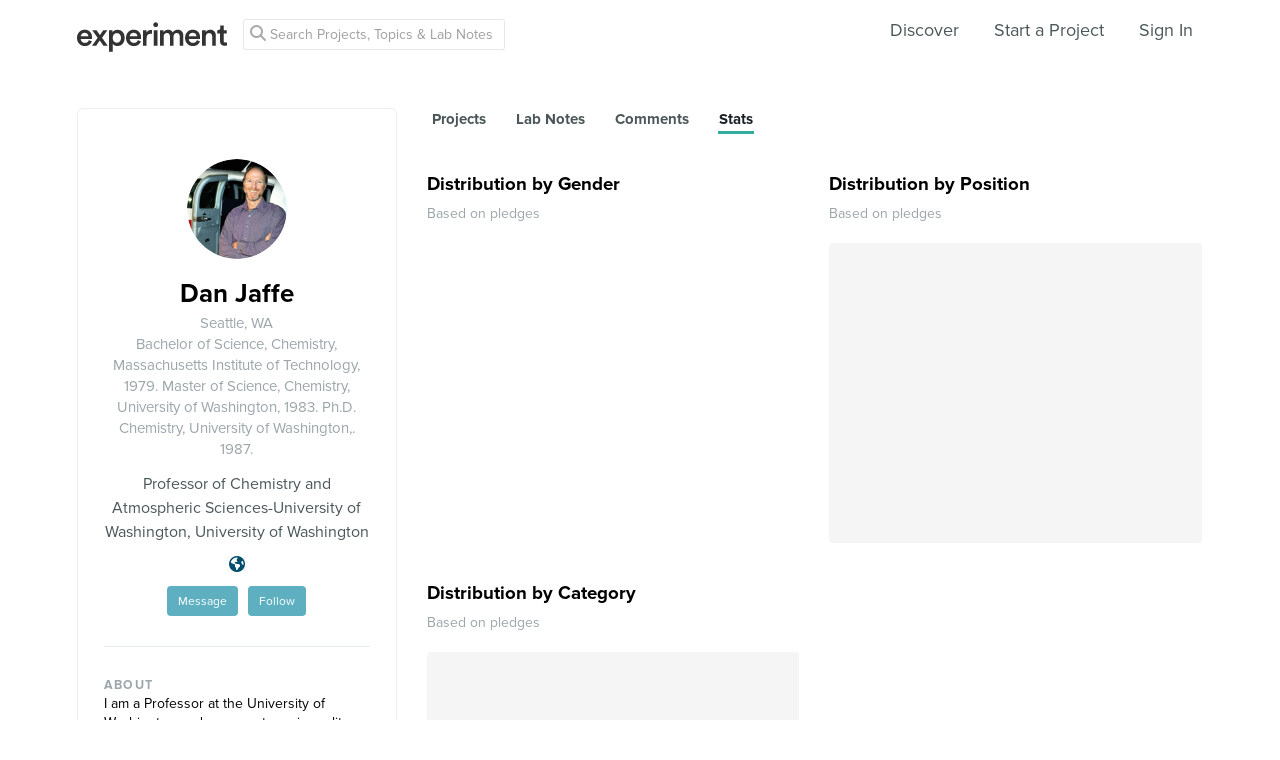

--- FILE ---
content_type: text/html; charset=utf-8
request_url: https://www.google.com/recaptcha/api2/anchor?ar=1&k=6Ldb_70UAAAAAI8hGzJqq1aRW2-GGUO7vYSfUNes&co=aHR0cHM6Ly9leHBlcmltZW50LmNvbTo0NDM.&hl=en&v=N67nZn4AqZkNcbeMu4prBgzg&size=invisible&anchor-ms=20000&execute-ms=30000&cb=gtu6ltjoem6o
body_size: 48563
content:
<!DOCTYPE HTML><html dir="ltr" lang="en"><head><meta http-equiv="Content-Type" content="text/html; charset=UTF-8">
<meta http-equiv="X-UA-Compatible" content="IE=edge">
<title>reCAPTCHA</title>
<style type="text/css">
/* cyrillic-ext */
@font-face {
  font-family: 'Roboto';
  font-style: normal;
  font-weight: 400;
  font-stretch: 100%;
  src: url(//fonts.gstatic.com/s/roboto/v48/KFO7CnqEu92Fr1ME7kSn66aGLdTylUAMa3GUBHMdazTgWw.woff2) format('woff2');
  unicode-range: U+0460-052F, U+1C80-1C8A, U+20B4, U+2DE0-2DFF, U+A640-A69F, U+FE2E-FE2F;
}
/* cyrillic */
@font-face {
  font-family: 'Roboto';
  font-style: normal;
  font-weight: 400;
  font-stretch: 100%;
  src: url(//fonts.gstatic.com/s/roboto/v48/KFO7CnqEu92Fr1ME7kSn66aGLdTylUAMa3iUBHMdazTgWw.woff2) format('woff2');
  unicode-range: U+0301, U+0400-045F, U+0490-0491, U+04B0-04B1, U+2116;
}
/* greek-ext */
@font-face {
  font-family: 'Roboto';
  font-style: normal;
  font-weight: 400;
  font-stretch: 100%;
  src: url(//fonts.gstatic.com/s/roboto/v48/KFO7CnqEu92Fr1ME7kSn66aGLdTylUAMa3CUBHMdazTgWw.woff2) format('woff2');
  unicode-range: U+1F00-1FFF;
}
/* greek */
@font-face {
  font-family: 'Roboto';
  font-style: normal;
  font-weight: 400;
  font-stretch: 100%;
  src: url(//fonts.gstatic.com/s/roboto/v48/KFO7CnqEu92Fr1ME7kSn66aGLdTylUAMa3-UBHMdazTgWw.woff2) format('woff2');
  unicode-range: U+0370-0377, U+037A-037F, U+0384-038A, U+038C, U+038E-03A1, U+03A3-03FF;
}
/* math */
@font-face {
  font-family: 'Roboto';
  font-style: normal;
  font-weight: 400;
  font-stretch: 100%;
  src: url(//fonts.gstatic.com/s/roboto/v48/KFO7CnqEu92Fr1ME7kSn66aGLdTylUAMawCUBHMdazTgWw.woff2) format('woff2');
  unicode-range: U+0302-0303, U+0305, U+0307-0308, U+0310, U+0312, U+0315, U+031A, U+0326-0327, U+032C, U+032F-0330, U+0332-0333, U+0338, U+033A, U+0346, U+034D, U+0391-03A1, U+03A3-03A9, U+03B1-03C9, U+03D1, U+03D5-03D6, U+03F0-03F1, U+03F4-03F5, U+2016-2017, U+2034-2038, U+203C, U+2040, U+2043, U+2047, U+2050, U+2057, U+205F, U+2070-2071, U+2074-208E, U+2090-209C, U+20D0-20DC, U+20E1, U+20E5-20EF, U+2100-2112, U+2114-2115, U+2117-2121, U+2123-214F, U+2190, U+2192, U+2194-21AE, U+21B0-21E5, U+21F1-21F2, U+21F4-2211, U+2213-2214, U+2216-22FF, U+2308-230B, U+2310, U+2319, U+231C-2321, U+2336-237A, U+237C, U+2395, U+239B-23B7, U+23D0, U+23DC-23E1, U+2474-2475, U+25AF, U+25B3, U+25B7, U+25BD, U+25C1, U+25CA, U+25CC, U+25FB, U+266D-266F, U+27C0-27FF, U+2900-2AFF, U+2B0E-2B11, U+2B30-2B4C, U+2BFE, U+3030, U+FF5B, U+FF5D, U+1D400-1D7FF, U+1EE00-1EEFF;
}
/* symbols */
@font-face {
  font-family: 'Roboto';
  font-style: normal;
  font-weight: 400;
  font-stretch: 100%;
  src: url(//fonts.gstatic.com/s/roboto/v48/KFO7CnqEu92Fr1ME7kSn66aGLdTylUAMaxKUBHMdazTgWw.woff2) format('woff2');
  unicode-range: U+0001-000C, U+000E-001F, U+007F-009F, U+20DD-20E0, U+20E2-20E4, U+2150-218F, U+2190, U+2192, U+2194-2199, U+21AF, U+21E6-21F0, U+21F3, U+2218-2219, U+2299, U+22C4-22C6, U+2300-243F, U+2440-244A, U+2460-24FF, U+25A0-27BF, U+2800-28FF, U+2921-2922, U+2981, U+29BF, U+29EB, U+2B00-2BFF, U+4DC0-4DFF, U+FFF9-FFFB, U+10140-1018E, U+10190-1019C, U+101A0, U+101D0-101FD, U+102E0-102FB, U+10E60-10E7E, U+1D2C0-1D2D3, U+1D2E0-1D37F, U+1F000-1F0FF, U+1F100-1F1AD, U+1F1E6-1F1FF, U+1F30D-1F30F, U+1F315, U+1F31C, U+1F31E, U+1F320-1F32C, U+1F336, U+1F378, U+1F37D, U+1F382, U+1F393-1F39F, U+1F3A7-1F3A8, U+1F3AC-1F3AF, U+1F3C2, U+1F3C4-1F3C6, U+1F3CA-1F3CE, U+1F3D4-1F3E0, U+1F3ED, U+1F3F1-1F3F3, U+1F3F5-1F3F7, U+1F408, U+1F415, U+1F41F, U+1F426, U+1F43F, U+1F441-1F442, U+1F444, U+1F446-1F449, U+1F44C-1F44E, U+1F453, U+1F46A, U+1F47D, U+1F4A3, U+1F4B0, U+1F4B3, U+1F4B9, U+1F4BB, U+1F4BF, U+1F4C8-1F4CB, U+1F4D6, U+1F4DA, U+1F4DF, U+1F4E3-1F4E6, U+1F4EA-1F4ED, U+1F4F7, U+1F4F9-1F4FB, U+1F4FD-1F4FE, U+1F503, U+1F507-1F50B, U+1F50D, U+1F512-1F513, U+1F53E-1F54A, U+1F54F-1F5FA, U+1F610, U+1F650-1F67F, U+1F687, U+1F68D, U+1F691, U+1F694, U+1F698, U+1F6AD, U+1F6B2, U+1F6B9-1F6BA, U+1F6BC, U+1F6C6-1F6CF, U+1F6D3-1F6D7, U+1F6E0-1F6EA, U+1F6F0-1F6F3, U+1F6F7-1F6FC, U+1F700-1F7FF, U+1F800-1F80B, U+1F810-1F847, U+1F850-1F859, U+1F860-1F887, U+1F890-1F8AD, U+1F8B0-1F8BB, U+1F8C0-1F8C1, U+1F900-1F90B, U+1F93B, U+1F946, U+1F984, U+1F996, U+1F9E9, U+1FA00-1FA6F, U+1FA70-1FA7C, U+1FA80-1FA89, U+1FA8F-1FAC6, U+1FACE-1FADC, U+1FADF-1FAE9, U+1FAF0-1FAF8, U+1FB00-1FBFF;
}
/* vietnamese */
@font-face {
  font-family: 'Roboto';
  font-style: normal;
  font-weight: 400;
  font-stretch: 100%;
  src: url(//fonts.gstatic.com/s/roboto/v48/KFO7CnqEu92Fr1ME7kSn66aGLdTylUAMa3OUBHMdazTgWw.woff2) format('woff2');
  unicode-range: U+0102-0103, U+0110-0111, U+0128-0129, U+0168-0169, U+01A0-01A1, U+01AF-01B0, U+0300-0301, U+0303-0304, U+0308-0309, U+0323, U+0329, U+1EA0-1EF9, U+20AB;
}
/* latin-ext */
@font-face {
  font-family: 'Roboto';
  font-style: normal;
  font-weight: 400;
  font-stretch: 100%;
  src: url(//fonts.gstatic.com/s/roboto/v48/KFO7CnqEu92Fr1ME7kSn66aGLdTylUAMa3KUBHMdazTgWw.woff2) format('woff2');
  unicode-range: U+0100-02BA, U+02BD-02C5, U+02C7-02CC, U+02CE-02D7, U+02DD-02FF, U+0304, U+0308, U+0329, U+1D00-1DBF, U+1E00-1E9F, U+1EF2-1EFF, U+2020, U+20A0-20AB, U+20AD-20C0, U+2113, U+2C60-2C7F, U+A720-A7FF;
}
/* latin */
@font-face {
  font-family: 'Roboto';
  font-style: normal;
  font-weight: 400;
  font-stretch: 100%;
  src: url(//fonts.gstatic.com/s/roboto/v48/KFO7CnqEu92Fr1ME7kSn66aGLdTylUAMa3yUBHMdazQ.woff2) format('woff2');
  unicode-range: U+0000-00FF, U+0131, U+0152-0153, U+02BB-02BC, U+02C6, U+02DA, U+02DC, U+0304, U+0308, U+0329, U+2000-206F, U+20AC, U+2122, U+2191, U+2193, U+2212, U+2215, U+FEFF, U+FFFD;
}
/* cyrillic-ext */
@font-face {
  font-family: 'Roboto';
  font-style: normal;
  font-weight: 500;
  font-stretch: 100%;
  src: url(//fonts.gstatic.com/s/roboto/v48/KFO7CnqEu92Fr1ME7kSn66aGLdTylUAMa3GUBHMdazTgWw.woff2) format('woff2');
  unicode-range: U+0460-052F, U+1C80-1C8A, U+20B4, U+2DE0-2DFF, U+A640-A69F, U+FE2E-FE2F;
}
/* cyrillic */
@font-face {
  font-family: 'Roboto';
  font-style: normal;
  font-weight: 500;
  font-stretch: 100%;
  src: url(//fonts.gstatic.com/s/roboto/v48/KFO7CnqEu92Fr1ME7kSn66aGLdTylUAMa3iUBHMdazTgWw.woff2) format('woff2');
  unicode-range: U+0301, U+0400-045F, U+0490-0491, U+04B0-04B1, U+2116;
}
/* greek-ext */
@font-face {
  font-family: 'Roboto';
  font-style: normal;
  font-weight: 500;
  font-stretch: 100%;
  src: url(//fonts.gstatic.com/s/roboto/v48/KFO7CnqEu92Fr1ME7kSn66aGLdTylUAMa3CUBHMdazTgWw.woff2) format('woff2');
  unicode-range: U+1F00-1FFF;
}
/* greek */
@font-face {
  font-family: 'Roboto';
  font-style: normal;
  font-weight: 500;
  font-stretch: 100%;
  src: url(//fonts.gstatic.com/s/roboto/v48/KFO7CnqEu92Fr1ME7kSn66aGLdTylUAMa3-UBHMdazTgWw.woff2) format('woff2');
  unicode-range: U+0370-0377, U+037A-037F, U+0384-038A, U+038C, U+038E-03A1, U+03A3-03FF;
}
/* math */
@font-face {
  font-family: 'Roboto';
  font-style: normal;
  font-weight: 500;
  font-stretch: 100%;
  src: url(//fonts.gstatic.com/s/roboto/v48/KFO7CnqEu92Fr1ME7kSn66aGLdTylUAMawCUBHMdazTgWw.woff2) format('woff2');
  unicode-range: U+0302-0303, U+0305, U+0307-0308, U+0310, U+0312, U+0315, U+031A, U+0326-0327, U+032C, U+032F-0330, U+0332-0333, U+0338, U+033A, U+0346, U+034D, U+0391-03A1, U+03A3-03A9, U+03B1-03C9, U+03D1, U+03D5-03D6, U+03F0-03F1, U+03F4-03F5, U+2016-2017, U+2034-2038, U+203C, U+2040, U+2043, U+2047, U+2050, U+2057, U+205F, U+2070-2071, U+2074-208E, U+2090-209C, U+20D0-20DC, U+20E1, U+20E5-20EF, U+2100-2112, U+2114-2115, U+2117-2121, U+2123-214F, U+2190, U+2192, U+2194-21AE, U+21B0-21E5, U+21F1-21F2, U+21F4-2211, U+2213-2214, U+2216-22FF, U+2308-230B, U+2310, U+2319, U+231C-2321, U+2336-237A, U+237C, U+2395, U+239B-23B7, U+23D0, U+23DC-23E1, U+2474-2475, U+25AF, U+25B3, U+25B7, U+25BD, U+25C1, U+25CA, U+25CC, U+25FB, U+266D-266F, U+27C0-27FF, U+2900-2AFF, U+2B0E-2B11, U+2B30-2B4C, U+2BFE, U+3030, U+FF5B, U+FF5D, U+1D400-1D7FF, U+1EE00-1EEFF;
}
/* symbols */
@font-face {
  font-family: 'Roboto';
  font-style: normal;
  font-weight: 500;
  font-stretch: 100%;
  src: url(//fonts.gstatic.com/s/roboto/v48/KFO7CnqEu92Fr1ME7kSn66aGLdTylUAMaxKUBHMdazTgWw.woff2) format('woff2');
  unicode-range: U+0001-000C, U+000E-001F, U+007F-009F, U+20DD-20E0, U+20E2-20E4, U+2150-218F, U+2190, U+2192, U+2194-2199, U+21AF, U+21E6-21F0, U+21F3, U+2218-2219, U+2299, U+22C4-22C6, U+2300-243F, U+2440-244A, U+2460-24FF, U+25A0-27BF, U+2800-28FF, U+2921-2922, U+2981, U+29BF, U+29EB, U+2B00-2BFF, U+4DC0-4DFF, U+FFF9-FFFB, U+10140-1018E, U+10190-1019C, U+101A0, U+101D0-101FD, U+102E0-102FB, U+10E60-10E7E, U+1D2C0-1D2D3, U+1D2E0-1D37F, U+1F000-1F0FF, U+1F100-1F1AD, U+1F1E6-1F1FF, U+1F30D-1F30F, U+1F315, U+1F31C, U+1F31E, U+1F320-1F32C, U+1F336, U+1F378, U+1F37D, U+1F382, U+1F393-1F39F, U+1F3A7-1F3A8, U+1F3AC-1F3AF, U+1F3C2, U+1F3C4-1F3C6, U+1F3CA-1F3CE, U+1F3D4-1F3E0, U+1F3ED, U+1F3F1-1F3F3, U+1F3F5-1F3F7, U+1F408, U+1F415, U+1F41F, U+1F426, U+1F43F, U+1F441-1F442, U+1F444, U+1F446-1F449, U+1F44C-1F44E, U+1F453, U+1F46A, U+1F47D, U+1F4A3, U+1F4B0, U+1F4B3, U+1F4B9, U+1F4BB, U+1F4BF, U+1F4C8-1F4CB, U+1F4D6, U+1F4DA, U+1F4DF, U+1F4E3-1F4E6, U+1F4EA-1F4ED, U+1F4F7, U+1F4F9-1F4FB, U+1F4FD-1F4FE, U+1F503, U+1F507-1F50B, U+1F50D, U+1F512-1F513, U+1F53E-1F54A, U+1F54F-1F5FA, U+1F610, U+1F650-1F67F, U+1F687, U+1F68D, U+1F691, U+1F694, U+1F698, U+1F6AD, U+1F6B2, U+1F6B9-1F6BA, U+1F6BC, U+1F6C6-1F6CF, U+1F6D3-1F6D7, U+1F6E0-1F6EA, U+1F6F0-1F6F3, U+1F6F7-1F6FC, U+1F700-1F7FF, U+1F800-1F80B, U+1F810-1F847, U+1F850-1F859, U+1F860-1F887, U+1F890-1F8AD, U+1F8B0-1F8BB, U+1F8C0-1F8C1, U+1F900-1F90B, U+1F93B, U+1F946, U+1F984, U+1F996, U+1F9E9, U+1FA00-1FA6F, U+1FA70-1FA7C, U+1FA80-1FA89, U+1FA8F-1FAC6, U+1FACE-1FADC, U+1FADF-1FAE9, U+1FAF0-1FAF8, U+1FB00-1FBFF;
}
/* vietnamese */
@font-face {
  font-family: 'Roboto';
  font-style: normal;
  font-weight: 500;
  font-stretch: 100%;
  src: url(//fonts.gstatic.com/s/roboto/v48/KFO7CnqEu92Fr1ME7kSn66aGLdTylUAMa3OUBHMdazTgWw.woff2) format('woff2');
  unicode-range: U+0102-0103, U+0110-0111, U+0128-0129, U+0168-0169, U+01A0-01A1, U+01AF-01B0, U+0300-0301, U+0303-0304, U+0308-0309, U+0323, U+0329, U+1EA0-1EF9, U+20AB;
}
/* latin-ext */
@font-face {
  font-family: 'Roboto';
  font-style: normal;
  font-weight: 500;
  font-stretch: 100%;
  src: url(//fonts.gstatic.com/s/roboto/v48/KFO7CnqEu92Fr1ME7kSn66aGLdTylUAMa3KUBHMdazTgWw.woff2) format('woff2');
  unicode-range: U+0100-02BA, U+02BD-02C5, U+02C7-02CC, U+02CE-02D7, U+02DD-02FF, U+0304, U+0308, U+0329, U+1D00-1DBF, U+1E00-1E9F, U+1EF2-1EFF, U+2020, U+20A0-20AB, U+20AD-20C0, U+2113, U+2C60-2C7F, U+A720-A7FF;
}
/* latin */
@font-face {
  font-family: 'Roboto';
  font-style: normal;
  font-weight: 500;
  font-stretch: 100%;
  src: url(//fonts.gstatic.com/s/roboto/v48/KFO7CnqEu92Fr1ME7kSn66aGLdTylUAMa3yUBHMdazQ.woff2) format('woff2');
  unicode-range: U+0000-00FF, U+0131, U+0152-0153, U+02BB-02BC, U+02C6, U+02DA, U+02DC, U+0304, U+0308, U+0329, U+2000-206F, U+20AC, U+2122, U+2191, U+2193, U+2212, U+2215, U+FEFF, U+FFFD;
}
/* cyrillic-ext */
@font-face {
  font-family: 'Roboto';
  font-style: normal;
  font-weight: 900;
  font-stretch: 100%;
  src: url(//fonts.gstatic.com/s/roboto/v48/KFO7CnqEu92Fr1ME7kSn66aGLdTylUAMa3GUBHMdazTgWw.woff2) format('woff2');
  unicode-range: U+0460-052F, U+1C80-1C8A, U+20B4, U+2DE0-2DFF, U+A640-A69F, U+FE2E-FE2F;
}
/* cyrillic */
@font-face {
  font-family: 'Roboto';
  font-style: normal;
  font-weight: 900;
  font-stretch: 100%;
  src: url(//fonts.gstatic.com/s/roboto/v48/KFO7CnqEu92Fr1ME7kSn66aGLdTylUAMa3iUBHMdazTgWw.woff2) format('woff2');
  unicode-range: U+0301, U+0400-045F, U+0490-0491, U+04B0-04B1, U+2116;
}
/* greek-ext */
@font-face {
  font-family: 'Roboto';
  font-style: normal;
  font-weight: 900;
  font-stretch: 100%;
  src: url(//fonts.gstatic.com/s/roboto/v48/KFO7CnqEu92Fr1ME7kSn66aGLdTylUAMa3CUBHMdazTgWw.woff2) format('woff2');
  unicode-range: U+1F00-1FFF;
}
/* greek */
@font-face {
  font-family: 'Roboto';
  font-style: normal;
  font-weight: 900;
  font-stretch: 100%;
  src: url(//fonts.gstatic.com/s/roboto/v48/KFO7CnqEu92Fr1ME7kSn66aGLdTylUAMa3-UBHMdazTgWw.woff2) format('woff2');
  unicode-range: U+0370-0377, U+037A-037F, U+0384-038A, U+038C, U+038E-03A1, U+03A3-03FF;
}
/* math */
@font-face {
  font-family: 'Roboto';
  font-style: normal;
  font-weight: 900;
  font-stretch: 100%;
  src: url(//fonts.gstatic.com/s/roboto/v48/KFO7CnqEu92Fr1ME7kSn66aGLdTylUAMawCUBHMdazTgWw.woff2) format('woff2');
  unicode-range: U+0302-0303, U+0305, U+0307-0308, U+0310, U+0312, U+0315, U+031A, U+0326-0327, U+032C, U+032F-0330, U+0332-0333, U+0338, U+033A, U+0346, U+034D, U+0391-03A1, U+03A3-03A9, U+03B1-03C9, U+03D1, U+03D5-03D6, U+03F0-03F1, U+03F4-03F5, U+2016-2017, U+2034-2038, U+203C, U+2040, U+2043, U+2047, U+2050, U+2057, U+205F, U+2070-2071, U+2074-208E, U+2090-209C, U+20D0-20DC, U+20E1, U+20E5-20EF, U+2100-2112, U+2114-2115, U+2117-2121, U+2123-214F, U+2190, U+2192, U+2194-21AE, U+21B0-21E5, U+21F1-21F2, U+21F4-2211, U+2213-2214, U+2216-22FF, U+2308-230B, U+2310, U+2319, U+231C-2321, U+2336-237A, U+237C, U+2395, U+239B-23B7, U+23D0, U+23DC-23E1, U+2474-2475, U+25AF, U+25B3, U+25B7, U+25BD, U+25C1, U+25CA, U+25CC, U+25FB, U+266D-266F, U+27C0-27FF, U+2900-2AFF, U+2B0E-2B11, U+2B30-2B4C, U+2BFE, U+3030, U+FF5B, U+FF5D, U+1D400-1D7FF, U+1EE00-1EEFF;
}
/* symbols */
@font-face {
  font-family: 'Roboto';
  font-style: normal;
  font-weight: 900;
  font-stretch: 100%;
  src: url(//fonts.gstatic.com/s/roboto/v48/KFO7CnqEu92Fr1ME7kSn66aGLdTylUAMaxKUBHMdazTgWw.woff2) format('woff2');
  unicode-range: U+0001-000C, U+000E-001F, U+007F-009F, U+20DD-20E0, U+20E2-20E4, U+2150-218F, U+2190, U+2192, U+2194-2199, U+21AF, U+21E6-21F0, U+21F3, U+2218-2219, U+2299, U+22C4-22C6, U+2300-243F, U+2440-244A, U+2460-24FF, U+25A0-27BF, U+2800-28FF, U+2921-2922, U+2981, U+29BF, U+29EB, U+2B00-2BFF, U+4DC0-4DFF, U+FFF9-FFFB, U+10140-1018E, U+10190-1019C, U+101A0, U+101D0-101FD, U+102E0-102FB, U+10E60-10E7E, U+1D2C0-1D2D3, U+1D2E0-1D37F, U+1F000-1F0FF, U+1F100-1F1AD, U+1F1E6-1F1FF, U+1F30D-1F30F, U+1F315, U+1F31C, U+1F31E, U+1F320-1F32C, U+1F336, U+1F378, U+1F37D, U+1F382, U+1F393-1F39F, U+1F3A7-1F3A8, U+1F3AC-1F3AF, U+1F3C2, U+1F3C4-1F3C6, U+1F3CA-1F3CE, U+1F3D4-1F3E0, U+1F3ED, U+1F3F1-1F3F3, U+1F3F5-1F3F7, U+1F408, U+1F415, U+1F41F, U+1F426, U+1F43F, U+1F441-1F442, U+1F444, U+1F446-1F449, U+1F44C-1F44E, U+1F453, U+1F46A, U+1F47D, U+1F4A3, U+1F4B0, U+1F4B3, U+1F4B9, U+1F4BB, U+1F4BF, U+1F4C8-1F4CB, U+1F4D6, U+1F4DA, U+1F4DF, U+1F4E3-1F4E6, U+1F4EA-1F4ED, U+1F4F7, U+1F4F9-1F4FB, U+1F4FD-1F4FE, U+1F503, U+1F507-1F50B, U+1F50D, U+1F512-1F513, U+1F53E-1F54A, U+1F54F-1F5FA, U+1F610, U+1F650-1F67F, U+1F687, U+1F68D, U+1F691, U+1F694, U+1F698, U+1F6AD, U+1F6B2, U+1F6B9-1F6BA, U+1F6BC, U+1F6C6-1F6CF, U+1F6D3-1F6D7, U+1F6E0-1F6EA, U+1F6F0-1F6F3, U+1F6F7-1F6FC, U+1F700-1F7FF, U+1F800-1F80B, U+1F810-1F847, U+1F850-1F859, U+1F860-1F887, U+1F890-1F8AD, U+1F8B0-1F8BB, U+1F8C0-1F8C1, U+1F900-1F90B, U+1F93B, U+1F946, U+1F984, U+1F996, U+1F9E9, U+1FA00-1FA6F, U+1FA70-1FA7C, U+1FA80-1FA89, U+1FA8F-1FAC6, U+1FACE-1FADC, U+1FADF-1FAE9, U+1FAF0-1FAF8, U+1FB00-1FBFF;
}
/* vietnamese */
@font-face {
  font-family: 'Roboto';
  font-style: normal;
  font-weight: 900;
  font-stretch: 100%;
  src: url(//fonts.gstatic.com/s/roboto/v48/KFO7CnqEu92Fr1ME7kSn66aGLdTylUAMa3OUBHMdazTgWw.woff2) format('woff2');
  unicode-range: U+0102-0103, U+0110-0111, U+0128-0129, U+0168-0169, U+01A0-01A1, U+01AF-01B0, U+0300-0301, U+0303-0304, U+0308-0309, U+0323, U+0329, U+1EA0-1EF9, U+20AB;
}
/* latin-ext */
@font-face {
  font-family: 'Roboto';
  font-style: normal;
  font-weight: 900;
  font-stretch: 100%;
  src: url(//fonts.gstatic.com/s/roboto/v48/KFO7CnqEu92Fr1ME7kSn66aGLdTylUAMa3KUBHMdazTgWw.woff2) format('woff2');
  unicode-range: U+0100-02BA, U+02BD-02C5, U+02C7-02CC, U+02CE-02D7, U+02DD-02FF, U+0304, U+0308, U+0329, U+1D00-1DBF, U+1E00-1E9F, U+1EF2-1EFF, U+2020, U+20A0-20AB, U+20AD-20C0, U+2113, U+2C60-2C7F, U+A720-A7FF;
}
/* latin */
@font-face {
  font-family: 'Roboto';
  font-style: normal;
  font-weight: 900;
  font-stretch: 100%;
  src: url(//fonts.gstatic.com/s/roboto/v48/KFO7CnqEu92Fr1ME7kSn66aGLdTylUAMa3yUBHMdazQ.woff2) format('woff2');
  unicode-range: U+0000-00FF, U+0131, U+0152-0153, U+02BB-02BC, U+02C6, U+02DA, U+02DC, U+0304, U+0308, U+0329, U+2000-206F, U+20AC, U+2122, U+2191, U+2193, U+2212, U+2215, U+FEFF, U+FFFD;
}

</style>
<link rel="stylesheet" type="text/css" href="https://www.gstatic.com/recaptcha/releases/N67nZn4AqZkNcbeMu4prBgzg/styles__ltr.css">
<script nonce="mgLyRd3MFvkrO3dCF400PQ" type="text/javascript">window['__recaptcha_api'] = 'https://www.google.com/recaptcha/api2/';</script>
<script type="text/javascript" src="https://www.gstatic.com/recaptcha/releases/N67nZn4AqZkNcbeMu4prBgzg/recaptcha__en.js" nonce="mgLyRd3MFvkrO3dCF400PQ">
      
    </script></head>
<body><div id="rc-anchor-alert" class="rc-anchor-alert"></div>
<input type="hidden" id="recaptcha-token" value="[base64]">
<script type="text/javascript" nonce="mgLyRd3MFvkrO3dCF400PQ">
      recaptcha.anchor.Main.init("[\x22ainput\x22,[\x22bgdata\x22,\x22\x22,\[base64]/[base64]/[base64]/bmV3IHJbeF0oY1swXSk6RT09Mj9uZXcgclt4XShjWzBdLGNbMV0pOkU9PTM/bmV3IHJbeF0oY1swXSxjWzFdLGNbMl0pOkU9PTQ/[base64]/[base64]/[base64]/[base64]/[base64]/[base64]/[base64]/[base64]\x22,\[base64]\x22,\[base64]/fyDCt0DDosOHwr/DsxjDo8K/wq1NEBXDoiVxwoF5MsOmw6s3wrV5PW/[base64]/CpwIvwqrCnRvCjMKdw4rDpcOGGMOhw5bDtsKqbiYqMcK4w4zDp01Sw5/DvE3DpsK/NFDDp1NTWUUmw5vCu2/CpMKnwpDDrHBvwoEZw79pwqcHSF/DgCvDkcKMw4/DhsKVXsKqZ2Z4bhDDhMKNESTDsUsDwo/[base64]/CmA/[base64]/DlsO7w7B/[base64]/VE7CvW8aPsKdw6Yvw47CmU3DvsO3ODzDoVvDgsKqcsOLFsKuwq/CrHIOw4sjwps1KMKxwqx+w63DuVXDmcOoGmzCrwskTcOKEGbDqFUjPmlHX8K/wp/CmcO/w4dmAQTCh8KGdWJvwqgyTmrCmlLDlsKZWMKCH8O0UsK8wqrCjSjCrAzCp8KWw6oaw7NiY8OgwqDCqB7Cn3vDn2rCuHzDqArDhhvDoyIwbErDpzkNbBpbN8KkZzvDvsOIwpbDu8K6wrBIw4d2w5LDhUnCikFvb8KVGjg1MCPCu8OmLTPDucOSwr/[base64]/[base64]/A8KvVsOtRgwuwrg+wq/Dt8KDBcO4IcKUwpFVQ8ODw68DwpjCp8Kbw7oNw68ywoLDhz0dZirDhMO2ZcOrwojDosOVG8KAVMOzLn7Dl8K9w5XCnjd7w5PDsMKRK8KZw48KJMKpw5nCgAgHJBs7w7M1VXrCgQlPw7zCi8O/[base64]/[base64]/wqJLQWxRJcORw4o/[base64]/f0HCvFrDscKbw4UWMVwPa3lgw7N1wr9Xwr/DgcK0w4DClTvCrj9JRsKiw4Y7bDbDpsOqw4xiLjQBwpBVa8OnWhPCqCIcw77DswHCnUcidk0eATDDiFArwrXDmMK5OVVQZ8KdwqhgXMKgw6bDtW88GE0XUsKJRsKewpXDn8OvwqIWw7nDrBfDocKJwrsyw4whw4oQHkvCsWp2w5zCs2/DmsKoU8KRwq0Cwr/CqsK2TcO8VMKAwoI4elbDoQ9zO8OpbcOYHsO5wrUONWbCgsOjTsKow5rDuMOcw4oyKRNTw6nCrsKZPsONwq83NwfCo1/Ci8KffMKtHjo2wrrDgsKww7ljGMOhwqYfBMOnw4YQe8Kuw5oaZ8K5O2kpwqN+wpjChMKAwqPDh8K/R8Oyw5rCs3cFw5PCsVjCgcKSdcKJJ8OtwoE7O8KtN8K7w70xb8Opw77DrMO6YEQhw65HDsOGwpRYw6l8wr7DvxHCm1bCjcKIwqLCmMKnwr7CnQrCuMK8w5vCk8ORRcOUWUQCBQhLJVnDgEIpwrjCkl7ChsKUXzU9K8KoFDbCpjzCj1TCt8OCCMKbLBDDjsKuOA/[base64]/CoMK/W8OKwr52w57DhFbCtcKzBMK/[base64]/Dg8KAw4E9wrd/[base64]/Do8OuS8KCWh1wegHDh8OCMcOww4PDqsOtwo4tw5/CpBsmBhHCkHccGENKHA4Zw50AF8K/wrUyDxzCojjDucOuwpFbwpN8GMK2aG3CqTdxQMOvfkAFw7LCssKTcMKYYCZpw498VUHChcOyPzHDpx5kworCisK5w5M1w5vDjMK5U8KnbkfDh3DCuMOPw6jCkUxBw5/DmsOew5PCkDECwrcQw58ARsKzM8Kew5vDm2UVwokRwo3Cr3B1wrvDncKTBQLDisO+GsOsLzM/J3HCsCV/wr3DpcO7acOXwrvCqsODL182w4VGwpUuXMODKMKwJjwuJcO/cCIow5QDF8O/w7/[base64]/CvcOmdSAEw4Rudx4yw40nOMKnw5ZDwqtCwpwofMKGB8KywpxbSBhnM3bCsBJXLHTDrsK1UMKiGcO0IcKkKVYHw4wlfnnDul7Cj8K+wr7DqcOMwqx5J1bDscOmCVfDkQNrO0NNCcKJBsKMdcKww5PCjz/[base64]/DjcKYGTTDocKnwoIEfAfCqhpew5cmwoLCuF8wV8OvRUJyw5Y/[base64]/DjsKew7/DsQt/w51Fw7AsYBnCgMOpw57CqMKwwqRNFMK7wq7DjlfCpsK1XRIhwoLDu1Y8RMOow6QywqIkCMKHOB4OQRdCwpxLw5jCuyQVwo3CnMKPJTzDgMKCw7TCo8OXwr7CkcKdwrNAwqEHw7fDqHp1wqvDpXJAw6XDscKiw7d4w5fCkkUowpzCvknCocKnwr8hw6MAZsOVAhRhwp/DtknCoXLDkgXDnlTCr8OacgR6wrEGwp7CtAPCiMKrw6UEwrJDGMONwqvDrMKZwrLDuhQQwqDDucOLHi5Lwp/ClgwKcg5Xw7nCi0AzMWnCmwDCtmvDh8OIwrXDlk7DkUXCjcKqYF8NwqLDhcKnw5bDl8OzMMOCwrYZbXrDgmQ6w5vDp28zCMKJQcKQCwXCq8OXe8O1aMKJwp4cw6/CkF/CoMKnUsKnb8OHwrs+CMOEwrZbw5zDr8O7aCkEVcKhwpNNcMK/JnrDo8Ouwq1+YsOCwprChR7CtSU7wrsrw7R+e8KbecKzOg7Dk2hjdcKSwqbDn8KEw6bDm8KEw4PDmDjCon3Cs8K/wrTCnsKjw5TCnyvDg8KcFcKANCDDmcOpwqbDi8OEw7/CmMObwrIRXcKRwrd8Rj4pwrA2wocDCMKXwozDtkbCjMKkw4jCi8OPKl5SwoYrwrHCtMOzwqwzCMKcR17Ds8KmwqfCqcOAwoTCliLDhg3CocOfw4/[base64]/Cu8OZBRVmY3nCuW1Kwr3ConsWw5zCjUjClnt6w7EWDWbCu8O1wqIuw5HDsmtLBsKZLsK4AsKeVy9ZVcKJcMOfw5ZNfBvDg0DCtMKLW19sFS4RwogyN8K+w4c+w4jDlEIaw6rDhAzCv8Ohwo/DjV7DlFfDp0R3wpbDnm8kTMOVfnnCgB7DmcK8w7QDJTRUwpYxJsOEcsKPHj4FLjzCqHjChMKcBcOiMsKLQXPCisKUfMOddVjCkgrCgsOJGMOSwrTDng8KTCs6wp3DkcKiw5fDqcOSw4DCgMK5YRVJw6TDoV7DsMOvwqtxZn/CosKUfy1jwq7DkcK5w5kGwqXCryt1w40nwoFRRF/DoC0Ew7/[base64]/w73CshEaA8K7wroAw54twr/[base64]/dsONcznCpcK5DCnCgHXDgMK9wpXDnSlrw4bCl8OdUMOeTcOGwpIAblFYw4fDlMOMwrI3NBTDqcKdwp3DhkM5w7LCtMONWm3Cr8OfTR7DqsO1JDPDrk4/wpTDrxTDl28Lw7lbYcO4DktPw4bCocKpwpbDpsKNw6TDqmMQKsKCw5bCh8KCNU9Yw5vDq2F9w5TDtlMKw7fDh8OGFkDDumHClsK5H0E1w6bDrcOrw7YBwrzCsMO1wqZ4w5PCgMK5dw5Rc1MNdcKHw4jCtEAUwqJSFnbDiMKsfcObK8KkbyVhw4TDtSN5w6/CqiPDo8Kyw4MkY8OkwpJcZMKiTMKSw4ESw7DDl8KLXyfCj8KBw6nDjsO9wrbCscKfBT4aw7UbVm/DtsKHwrnCusKwwpnCr8OewrLCtnHDr21Nw6/DmsKhFgtfLyHDgSMtwpfCnsKOw5rDlVfCvsKpw6xzw4vCrsKDw7VUdMOuwp3CoxrDsgDDknxQNArCtUMbdiQEwo5lN8OEbC8hXFXDjsOdw6Ncw6NKw7vDowbDk1/DrMKjw6XCsMK3wpd0L8OzS8ODIWdRKcKTwrjCmzhSM3rDn8KqXVnCo8KVwoJzw7rCtAXCnFPCp1HClgrCosOSUcK6XMOMH8K/[base64]/DhQRrw48jRMOAK2BgYG1nwqzDuHMpAcOndcKaYkgfUmhhMMOaw6LCoMKCd8KwCwdHIU/[base64]/Ct8KuI8KkwpNmwoZpJ3oYw40rUMKBwpMKN0R0woRqwpXCkF/[base64]/cHjDt8KpDWpvw4zDvWccdsO3IGfDsD7Dkm0zCMOlEQbDvMO2w4XCuTMtw5DDmTRSLcKRB1M8ewbCocKqwqNFRzzDtMOYwo/Ch8Kpw5o6woXDu8Ozw6HDv17CtcKww57DiTrCgMKew7PDk8KOAwPDgcK/D8OKwqIZasKSLsOuPMKPPUYkw7cXTcO3HETDnm3DnV/CpsO0aSnDnwPCmMO+wofCmmDDh8OXw6oLJyh6wqNVw5kwwrbCt8KnTcKBccKXDgPCl8KTEcOocxkRwrvDrsKyw7jDq8Odw7XCmMKwwoNGw5zCs8KPfMKxPMKvw5IRwogzwr0ONkfDgMOSQcK3w5wFw4tMwp8tEw5Mw4oYw5R6C8KMJVpFw6rDqsO/w67DpMOlbB7Cvw7DiCLDu3/DosKPfMOwEg7Ds8OqW8KHw6pgDH3Ds2LDqETCmAhAwr/Cgm0ewq7CmcKhwqFHw7l4EUXDo8Kyw4J/FEgGLMO7wpPDicOdFsOTG8Ouwq0EPMKMw6jDrsKbUQIzw6bDszh3U052w5/Cr8KWCcO1ekrCggo3w59UIEvDuMOPwo5UI2J6AcO1wpg9QsKLCMK8w4A1w4JHWWTCmRBlw5/CsMK/Fz0Ew5oVw7IVEcKwwqDCjCzDqsKdYsK7wozDtREvK0HCkcOewrXCu3fDo2clw7d9O3bCsMOCwqE+EMOSL8OkGx1hwpDDg2Azwr9uYCrCjsOKBFkXwr1pw4TDpMO7w4BPw63Ct8KAZMKyw7VSbwdCKjVJMsOSPcOrw5g/wpsdwqtvZsO2QhlnFyc6w5bDsBDDnMONFxMoU2czw7PDvkFdSVNQJnLCiQvCkxcrJ0EqwpnCmEjCrxMcSDkiC1YgNcKjw5MIfxXDrcKPwq8wwqJWWsOYH8KiGQVDHsO4w5gAwr5Rw4TCu8OyQMOSSUHDl8OvLcKwwrDCqhx9w67DtGrCjWjCvsOiw4/DqMOLwp0Xw4AoLS1IwpQrWAY6wqLDssO1b8KOw7PCtcONw7IuZsOrIzpVwrwpBcKowrgNw7FNIMKyw6BawoUiwojCk8K/HSXDhGjCqMKPw6LDj3siCMKBw5TCtgBID27Dr3oww5ceBMK1w4lPQzDCh8KaDyEww4YnccOfw7HCk8OLOMKxU8Kew5DDvsKnFyRFwq5CXcKTa8O+wpzDm23DqsODw5bCqg8jV8OeOjTCpwEIw5Nlc1l/wp7CiXYew57CkcO8w6oxfsKxw6XDssOlOsOHwqHCisOpwqrDnmnCkXxGG2/DjsKIGhl1wrDDucKRwoxGw6TCisOdwqvCihRVf39Uwo8lwp3Cnzchw48Gw6Ujw5rDqsOYd8Koc8ObwpLCmMOcwqLDs38mw5zClMOXCA4xJMKeCzTDpy/CkCfCnMKUCsKww5fDi8KleH3Cn8KNw6YIGsKTw4PDslvDqsKqO23DsEjClg3DnjbDjsOkw5R6wrXCqjzClQQow6sPwoVQN8ODJcOIw5JUw7tSwqnCkw7DllVEw7bDmg/[base64]/w61gw5DDkFwWEMO4wrUvw7lSMW8wwp/[base64]/CvEFEwrTDnTxkY8Oyw6HDqMKsw6HDoiNSAGjCqsOGSRRMfMK4f33Cvl3ChcOPV1LClig5B1TDqjrClMKEwpPDncOHKFnCkD9Kwq/Duz8QwqbClcKNwpdKwofDlhRPdDTDrMOZw6dqMsOswq3DgXPDlsOcX0vCimV0wq/CgsKfwqJjwrY4NsObJV1IFMKmw7UTfsOPEsKgwpfCvcKtwqzDtwljZcKWY8KTBirCumhQwqJTwogccMOywpnChiLCijxsVsKxEMO+wocZJjBDNCcqSMKjwo/CkzzDosKCwpbCngA8IyMdbDpZwqYmw6zDgkd3wqXDgTjCqkXDu8OtX8OnGMKuwpFdfwzDtMKzDnDDj8KDwoTDninCsm80wq/CihEkwqDDsQTDlsOAw65swrDDj8KDw6pUwpZTwq1Nw7NqGcK4NcKFPG3Dr8OlAxwgIsKTw4AkwrDDk2HCtEN+w73DsMKqwqEjK8O6DD/[base64]/[base64]/[base64]/DmmXDgGYLw77DuUvDjMKkI3kBdcKmwoBtwqI6w6DDjgYjw6ZhM8O8YgjCrcKcF8OCRSfCg27DvxcgASpJIMOJLcOYw7wEw58ZO8ODwp7DrUMNPn7DkcKRwqN9c8OnN3/DnMOXwrXCicKuwoxewqtTf3lhKnzClCXChlzCk3/CkMKCSsOFe8OAWVvDrcOFfybDpEYwS0XCu8OJO8OUwr9QEk94FcOqfcKEw7c/[base64]/aMKPwpl6aTzDvj7Dkz07w6luYgnDuMK1ccK2wrwbacKofMOhPnXCt8OvbsOUw6XDmsK/ZXEOwrMKwrLDk3AXwoHDoVh7wqnCrcKCNUc3KwYWbMOaT27DjjE/ACl1HWTCjSXCrsOJBGE7w4hxGcOMO8K3csO2w4hBwrDDpXl5AR/Cpjt/TydiwqZQKQnClcOoI3/DqTBQw5I1cB0Tw7XCpsO8woTCmsKdw4ozw7PDjQ5TwrbCjMOLwqnCuMKCZR9vR8OmV2XDgsKgf8KtbTDDgzFtw7rCs8ODw6jDscKnw6o9csO8Kh7DjsOTw6l2w7DDpw7CqcOyGMOufMOIGcKCAmdcw58VNsOLD37Dp8O9fiTDr1/DiyltZMOfw7YUwqF4wqltw7omwqRXw5pjDlMHwoNbwrNiRVHDlMOeDcKSK8K3NMKWUsO9UmjCvAAjw5xAUyLCs8OaeVYkRMKIWRLCpMO2ScOWw7HDisKhQivDocOwHTPCpcKAw6/CjsOKwrEtd8K4woQ2eCPCqC7Dq2XCtMOLZMKYcMOYc2AGwr3Dii9gwojCpgJ4dMO/[base64]/Ch8KJw55Hw6htETtmWsKRw70JwocGw4EUbMKvwo0zwo5ELMOXDMOmw6M2wpLCg1nCrcKXw7nDhMOtEBQQM8OVSC/CqcOwwq0ywrLCgsOqS8KwwrrCnMKQwq8BcsOSw7sYSWDDpwkIIcKfw4HCv8ODw60bZX/DmhXDn8OgdXDDg21WfsK6f0XChcOkDMOFIcOdwrllJMOzw5rChsOtwp7Dr3RaLhLDtA4Xw7cww7cJWMOkwqLCpcK1w7gcw43CuCshw6vChcK7wpjDn0IrwpR1wrdSRsKlw6jCmQLCrF3Co8Oje8KMwobDg8KCFMOjwo/CmsOjwrJiw75VTHHDscKATXhxwo/DjMOowobDrMKqw5lXwrfCg8O4wpchw57CnMOWwpHCvMOrTjcEdCrDnMOjEsKcZXLDlQgtcnvCugBkw7/CiyHCk8OmwoYrw6I5XUBNUcKOw7wMC316wrLCgh0Fw4jDq8O6KTM3woxkw4rDoMOHRcK/w6fCjTwBw5nDkMKjF3jCjcKsw7HCmDUYB111w5hrOMKaTT3CmhzDtcKGBMOaBsOuwoTCkwjDt8OWScKQwrXDscKuJ8OjwrtKw6/DkyFdcMKJwoEcISTCk3TDkMKOwoTDjcOgw7xxwpHDglckH8KfwqBcwqR6w7xlw7vCvsOGFsKLwpjDi8KaV3xqcCbDu2hrKMKRwrcpWGkHUXjDrB3DmsOIw6FoEcKpw6lWRsO/[base64]/Ct8OHW3N2w5Zvw6gJwrvDk1LCjMKeLcOvw4/DiSAPwqNpw55lwo8Nw6HDvQPDi2rCpGZRw6zCuMOuwobDlw7CqcOzw7XDq3/Clh7CoD/Dj8KYeGrDrEHDl8K1wrzDhsKjEsKHGMKSLMOEQsOXw5LCqMKLwrvCkB9+JjYwEV1IT8OYDcOzw5/[base64]/LcOyY8KNFMKNO8O6YWIyF0ZyYMKGSXdYw5bDjMOyasKEw7hDw5Now7fDvsOHwroxwrrDgG7Cs8OgCcKGw4VNFCdWGgHDqWkYPTDChx/Cq35fwqctw57Dsh8IVMOVI8O/VMKQw73DpGx9LWXChMORwrEXw5Z6wo7CicOCw4Z6WWt1H8KBXMOVwo9Yw6YdwrcaRcK/woZZw71Qw5dNw53CvsOGPcOcAwYsw7vDtMKXFcOMfCDCl8KywrrDicK6wpdwBsKgwpTCoTjDrcK5w4zDucOHcMOSw53CnMOHEsKnwpfCo8O8NsOmwrhvNcKEwrDCjsOMVcOGEsKxKCnDr3cyw7V0w6HCi8KaAMKlw4XDnHphwpbCmsKZwpxXZh/CiMO+LcKqwqTCiGfCsj8Rwociwposw7pNBz/CpFUEwp7Cr8KlSMKySG/DmcKMw782wqLDvXFtwolUBBHCkXXClhhYwqEQw6giw5VZbSHCssK+w6knECx4X3YjfxhBb8OIcSwWw4Z0w5vCncO0wrxMT3RQw40zOmRbw4zDosOQC2HCo3VGPsKSSS12WsOjw77Cl8Olw6EpPMKHUn4uHcKIWsO3wocacsK5SB3CjcKIwqXDkMOGFsO1VQjDp8Kqw5/CgzrDucKMw591w4UCwqPDpsKQwoM9MjATHcOcwo0uwqvCpVA4wqILZcOAw5M+wroHNsOCdsKew7zDtMOFXcOIwoJSw7rDt8KuYR8NO8OsNiPCkMOwwoFmw45WwrQdwrDDv8KkRsKzw4LCn8KbwrMmKUrDn8KYw7TCh8K5NgxAw4TDgcK+M1/CjsOqwpbDnMK6w7TDs8Ovwp4Jw43ClMORfsO6TsKBAi/CjA7CrcK5HwfCocOkwrXDtsOBE0U+NVoCwqhDwrZlwpFSw5R5V2jCrDbCjTbChmZwTsOzF3slwpMpw4DDo3bCh8KrwrZcUMOkahzDhkTCusKUfQ/ChX3Cu0Y6A8OecEcKfkjDvsOdw4k4wpcRbsKpwoDCokHCmcOqw54pw7rCkELCvEoNVh7DlWE2X8KLDcKUHcOSfMOKM8OwSkTDnsO7OcOyw7fCj8KPKsKPwqR3OFXDoHfDrQjCusO8w5lvNlHCvD/CrVhQwq4Gw5V7wrYCdXMIw6xtPsOVw4p9wqlzHUbCgsODw67CmcOuwqIHVQDDszoNMcK3bsO2w5NSwpTCrcOYNsOew7rDjnjDvg/Ck0nConvDvcKCESTDohVtYCTCmMO0wqbDnMKGwrvCksOzwonDgQVlQiRSwofDjEpoSXFBGGE/AcOewrTCpkI5w7HDsWlKwqtZRMKVL8O7wrbCs8OmfxvDrcKfUEcGwrXDicOHdw8ww61fecOWwr3DvcK0wrkYw7FZw7zCn8KbOMOqPm46GMOkw7ovwo/[base64]/w5LDmSZ0w5dBccOdw5jCjxoPw5vDlsOZw6lrwoXCvX7DumDCq1/CisOOw5zDogLDicOXXcOYHHjDpcKgY8OqEHlNNcKdXcOOwonDpsKVbsKqwpXDo8KdQcO2w5dzw6PDu8Kyw5c7J3DCgcKlw4NGa8KfXzLDncKkLg7DtFAya8OxRXzCsz4+P8OWL8O4Y8KNV0csfzFFw5fDrU1fwoApIcK6w7vDjMO8w514w55fwpnCp8OzLMOhw6hLbl/DhMOLBsKFwo5Ww7xHwpXDlsOPw5odwq7Do8OAw6V3w5rCusK3w4/CmsOgw6xRAQPDnMOiMsKmwrHDmn02wrfDkWduw7Y4w50Cc8Kvw6IGw7R6w5rCuCtuwqTCssOebHLCshYXMDlUw4ZRLcKAawQDw4UYw6fDscK/LsKcQ8OdOR7DgcOrfDPCocK2flY4P8OYw7zDuBzDoUAVHcKzSmnClMKIeBMKQMKHw57DoMO6blJrwqbDuhnDk8K1wqrCgcOcw7A4wqbCtDY/w6t7wqpFw68ZSAbCgcKYwoswwpo9O3cJw7wwKMOVw73DsXBHfcOre8KfLMOnw4vCisOvC8KXccKew5DCvn7Dqk/CpGLCucKYwofDtMKeNEbCrUV8T8Kawq3CjGYGZiVMOGwOa8Knw5d9K0M2IhJKw6ccw6ocwrsqGcKMw7MVD8KVw5ILwrjCncOYJiZSDQzCpXpBw73CssOVA3hRw7lUIsO5wpfDvlfDomYyw7s5T8OJR8OVfTTDozXCicO+wp7DqsKzRDMYS25Yw4Qww7EFw4jCucO+N3/DvMKAwrVdaDZjw7how77CtMOHw6gaH8OjwrfDih7DoXNONsOBw5NlP8KmMVXCn8Kew7NrwoHCl8OAShLDucKSwp5bw4lxw43CvDQCX8KxKyVBZk7Cs8KzCjl9wobDnMKhZcOFw6fCtGk0G8KxPMKnwr3CrFg0dk7CmTB/bMKXK8KTw6gOBzjChcK9DnhVAiNJYGF2GsObYlDDoRvCqXB0wp/CjlVPw6dZw6fCqHrDijVXW2DCpsOeV3/Cj1Uew5jDlxLCmMOdXMKTLgp1w57DuE/CoGFZwrnCh8O7FcORBsOjwrHDvsOvUlBNKmDCg8OzBRPDnsKGG8KqBcKVCQ3DuFo/[base64]/CpsKBwpZ2L8K7eAxlw7lzwps2H8KteR0Yw7VxJ8O3YsOoST7CvXtieMOeI0LDrjkZPsKyQsK2wpgXS8KjWcO8PsKaw5sJcFMJVCfDt3rCrCbDrHtvKQDDvMOowqnCoMOrMh7Cqx3CmMOfw7TDrHTDk8OKw4hJdQfDhlhkL3/CssKEaH11w7LCrMKmWWhtU8KFE3LDlcKAGjjDrcOjw5omDnsATcOVF8KDTw4yYAXDhXLCnHkywoHDpMOSwqUCWV3Cg2xyT8KRw6XCvyrCkkXCisKBLsKjwrUGPsKMOHRTw4dLDsOZBxh5wr/DnWIvckQFw7TDrVQLwpEew4YeeX4TXsK5w4tOw7puT8KPw6YHcsKxEcKkOibDscOdey9Lw6TCj8OBZBgcEQPDtMKpw540FD4Vw7sXwo7DqsKmd8Oyw4tow4jCjXvDjMK2wpDDgcOeWsOhdMOkw4PCgMKJVcK/[base64]/CpHvDmQITTT7CpcOGwqfDkyExP2ETHcKWwroowpVNw73DqzYQKRvDkhzDtsKJXSPDqsOtw6cHw5YMwqovwolZVcOBamhVWsOJwoLCiEctw4rDr8OuwrROcsKQJ8OJw4wMwq3CkVfCosKtw4HCmMOnwpJ1woPDlMK/[base64]/DiGtTw5XDjRjDkgPDgMOawq0KW0LCqcOwQhhzwqAhw7ttwq7CocKBDFhZwrbCuMK5w7sSUCDChsO2w5LDhUFXw47Dp8KcEDZIKsOPOMOvw7/DkBPDlMOwwpfCp8OQMsOXGMKgFsKSw5bCi0DDpHdCw4/CrV5SHjNywo0laXUhwovCglPDhMKxDMOMRsO/c8OOwo7CkMKgYsORwobCj8O6XcOCw7/Ds8KEJRzDryXDsHjDkkljeBARw5LDrTfDpsO4w6PCsMK2wpJKHMK2wphkOTdZwoZXw5thwrTDhnkXwobCj0k+H8Oiw47CicKYaUrCvMO9KcOCM8KiM0s5bXfCtMKsfMKqwr9ww6LCvwIIwpUTw5LCrMKeT3hpZCgfwrrDswTCmVrCsE7CnMO/[base64]/[base64]/[base64]/DgwUoO8OZIsKhw7fDt8KlwrnDh8KzwpIbXcOxwpbCk8KcAcK/[base64]/w7HDjw0rw5lRMTnClMOEwr7DoEzDkm3DmMK6w55kw71Iw7kCw70BwpjDgQs0FsKUVMOEw4rChwgow4x+woo7DsOjw6rCkS/Cn8KWGsOgZcK9wpvDlWfDsQlCw4zCmcOYw5cNwolOw6/CisOxdxrDpltDQkzDqzvDnQXCix0VBQDDqcODMihaw5fCtxzCucKMNcKhIjR+ccOOGMOJw7vDpCzCgMOBN8Ksw5/Cr8OVw4J1GWXCtMKlw51qw4PDocO3NcKCN8Kywr3DjcK2wr0aYMK+JcKjDsOhwqYywoJZfhwmBh/CksO+LH/DrMKpwoxow6/DhcO6eGPDoXQpwrnCtxgnMlJdI8KkYcOHHVZFw6/DgiFLw6jCrgJeOsK9Rg/DkMOIwqMKwr5twrkFw6zCnsKHwo3Dg2zChVdFw5dcTsKBb1bDpsKnH8OBEUzDrCYSw7/Cu3jCmMK5w4bCg1tdOg/CvMKkw6xGXsKwwrljwqnDsgDDnDRJw6oIw7wEwoDDhTNww4JWM8KSXxtEEAPDu8O4QiHCucO/wrQ2w5Iuw5bCicO7wqUsUcOLwrwxIi3CgsKqw6QYw547bcOywrlnAcKZw5vCqmXDhE7CgcOhwokDXHsHwrtIU8KFNGYfwqFNNcKPwqTDv2p5YsOdXsK4WcO4McOsN3PDlh7Dj8OwSsKBLhxYw5JWM3/DvMKrwq9sQcKYNMO+w5jDlSvCnjzCqC9DDsKQGsKPwpjDknrChQo7bWLDrAYgwqVjw7Nnw6TChDDDhsOfDQfDmMONwoFwHsKTwobDvWjChsK+w6AKw4RycsKMHsOGEcKTZMKTHsOTfGbCpEbCpcORw5fDogbCgWAgw6ArKl/CvcKNw4zCosOmSkzDqCfDrsKQw6jDq3thd8KIwrNuwoPDhz7DlMOWwr5QwplsbGfDh04qFTHCmcO0VcOAMsK0wp/DkD4QY8Ogwqo5w4bChi0ydMKlw60ew5bDhcOhw65Awp1FJEhnw5cJPQzCq8O+wrE4w4HDnzQNwpkMSxRqX2fCrl9Awr3DusKMbsKnJsOhDynCpcKkw4nDj8Kkw7JEwoFFJH/[base64]/[base64]/[base64]/DhsOnwrzDl0zDqT/[base64]/[base64]/DqlTCuMOSEF5Nw6TDpMKuw4MDwobDjkrCgELCsHjDu1wpGgnCiMO3w5RULsOfFQROwqwpw7Etw7rCrgcWAMOhw7bDhMK8wo7DqcK/[base64]/Ck0jCsRHDvDBjwrR3w4XCg8OfwozCpMKEwqDComvCp8O7M2vCpsO1E8Kcwog/E8KZaMOuw5MJw6wkc0PDsgTDlnsmY8OJKljCmg7DjXQYaBBbwr4Lw5Qbw4BMw4fDhDbDnsKLw4lQIcKjeR/CuDEDw7zDq8O4cjhdTcKmRMOOBmLCqcKuFhAyw49+F8OfZMKqIAlEFcOLwpbDhHt3w6gUwrzClyTCt1HCqRYwSUjCvsOkwpvCocK/eGXCvcKqajYHQEwpw7nDlsKzQ8KqHQrCnMOSACFdUgo9w4cmLMKIwqTCscKAwrZ/UsKjDXY1wobDnSJYb8OowqPCjkwDeTFmw77DhcOQNcK3w6rCkiJAMcKFaUPDq1TCmkAhw6gsCcOAY8Opw7vCkDnDg0s3S8OwwqJNasOkwqLDkMKXwqV7AWQPwoLCgMOuZhJYWyDCgzoGaMKCU8KTPgxDw5zDlTvDlcKeaMOlUMKxJsOvZsKSM8OnwpxWwo1uIxPDlyM/HGnDkAnDmQwDwq1uDQhPZCRAF1bCt8KfRMO6BcObw77CryfCgwjDmMOGwprDqUkXw77CmcOjwpcZPMKRNcORwo/Csm/CnQLDkWwOP8OvM3fCvAosH8Kcw45BwqlmZsOpaCoPwonCqSs0PBpZw4zDmcOFIj/Ck8OywpnDm8OEw5QGBUJ4wq/CosK5w69FIcKIwr3DkMKaLMKuw4TCscKjwqXCoUUqAMKdwrdfw7R6IcK9wpvCu8KkMDDCu8OuSi/CosKsBDzCq8Ohwq7CsFTCowDCiMOnwrpFw73Ct8O0KiPDsxvCrXDDrMOvwqbCiyHDrW4Dw6s6IMOnVMO8w7nDiw3DpwfCvjvDlRZ5FVMOwqs2wo/CnQsWbcOxa8O7w5ZLYRtTwrUXXCTDhDXDhcO0wrnDlMKxwqBXwokrw5pCLMKZwqktwrbDrcKyw55Bw5/CvMKeUsKiV8K+MMOyCR8dwp4hw6FnN8OXwqQgfA/Cn8KIHMKwdlTCgsOswovDrX7CssK0w74Qwpomwr5yw7rCuw0ZCsK9bWlWAsKiw5pVHhQrwp3Cng/CpRBjw5nDomTDnU7CsmZ7w6ADwonCoHxFNT3DsjLDm8Oqw6llw5E2FcK4w6rChGXDmcOUw5xSwpPDo8K4w6bDgSTCrcO2w7cBFsOxSijDsMOPw48oMXssw65YRcOtw5HDu3TCsMKDwoDCoyzDpMKnQV7DkDPCoxXCrUlfesK7OsK3eMKZD8KRw7psEcK9dU1zwp9/PcKaw5zDhRYePzEgKmpjw4TCo8KrwqMyK8OMGElJUQB5IcK1AX8BIyNDFRFWwoozRcOGw6c1w7vChcKKw78hfRMWZcKCwp8mwq/Dk8K4HsO0ZcONwozCk8KVIAsJwrfCj8ORLsKwWcO5woDCssOPwplKTSVje8OcbU17YVQ3wrvCgcK1a1NiSHtqIsKewohCw4N6w541wp8hw7LDqn00DcKVw4E/X8OZwrvDvAsRwoHDsyvCusK2QRnCtMOIZCUWw6Vxw45nwpBMRcKvVcOhIEPCgcOpFcKccTMVfMOvwrhvw4kFMcO+OGE5woLCikEsA8K1DVvDjBLDncKCw6jCm1xNfcK+IsKiOVXDlMOPMj/CgsOvVHbCocK/QX3DssK/[base64]/DiMKAwq8sV8OdwqTDiT4EasKnMsOlCSM6w5Rnf3vDs8KpZMK1w50bcMKGRmXDoRTCrMOpwpfDhsOjwr9TIcKEacKJwrbDpcK0w5dow7PDnDbCmsO/wrgwcXhFNCZUwrnCkcKLNsOGVsKLKzTCgCLCq8OVw4MKwpAeNsOyTUpZw4zCosKQb1dsZiXCssK1GCPDk1ULRcOfAcKlXVohwpnDqcOQw6rDrC87csOGw6PCuMKCw5kow5pTw5tRw6HCkMO+fMOPZ8OfwrsGw50BOcKhdHAMw4rDqDsOw6LDtikZw6zDm0jCgVcLwq/CrcO8woJyNhfDp8OUwoMeMMO/ccO7w5ZLGcOhNlQNL2nCo8K5AsOfJsOZLw1/f8OCM8KWbGtkYmnDhMK3w5FCU8OZWVk9OldYw4bChsO8UkXDvSfDviHDmSPCt8Kvwo9rJ8O8wrfCrhnCpsOFXAzDhnEUZABVFMKrYsK5VhTDuDBVw5M7UXbDiMKww4jDkMOsCik/w7TDjWBdSxXChsK7wpXCqcOCwpzDlcKIw77Dh8OkwpVLTnDCuMKZcVUNDMOFw7RdwrnDgsOZw5fDjXPDp8Kcwp/[base64]/Du8Kxw6fCp8K+SX7CosOOAkDCkcKYCnzDkxZKwrrDtkMAwr7CqBFjFErDncOAdikMSxRiw4/Dk0BTEQESwoRDGMONwrMVecKGwqk7wpgDcMOEwpLDu1YGwqfDojXCj8OycjrDk8K1WcKVScKNwoHChMK5BjhXw6/DjCIoE8KzwrRUYSPDs00Dw6NWFVpgw4LDmVNQwqHDscOqcsKjw73CiQjDoSU6w5LDnn9CVWYAB0fDr2F1TcOeIzXDnsKuw5RQRCwxwpE9w6RJEG/CiMO6SmMQSk05w5HDqsOBSy3DsXHDtkpHaMOQYMOuwpEWwpbDh8Ouw7/DhcKGw5xyN8Opwr8WH8OewrLCj1nDl8Ojwp/CvCNKw7HCjRPCrDrCnsKPZnzDs3lbw57ChQofw7jDv8KowoTDmznCu8OlwpdQwoXDnGDCrcKmNjIiw5jDlhPDrcK3SMK7aMOpHz7Cnn1IK8K5WsOqPhDCkMOcw6FVBjjDmlstW8K3w4XDnMOdPcOXN8KmFcKdw7PDpWHDnxfDhcKCXcKLwqslwrjDsR4/c2TCpTvCnUxNdg56wo7Drk3Cv8K0awHCtsKdTMKjCMK8Pm3CpcKkwprDh8O1LzDChz/[base64]/Cu8K7ccKXwrXDm8K4c8Kaw6RsG8KEU3LCojzDu1XCrMONwrfCji4Ew5QdF8KZE8KVFsKZBcOUXC/[base64]/ERw2wrvDtsKAbj5Iw6NrwrJ/[base64]/CtQDCk8KXWibDv17DhsKIKsKSw7nDhsKsw6cTw7UNwrAhw4wkw4bDtltpwqzDnMKEbThKw5o5w55Ww68sw6U7KcKcw6bClwBWJcKlA8O3wpLDlsKVaFDCuA7CqcOaA8KHYAXCocODwr7CqcOFR3TCqFkQwr8hw4XCn1VUwrcEdQLCkcKrGsOWwp7DkhZ1w7t5KyDDlS/CtBYeEMO0cBbDrDjCl0LDm8KRLsK9T2PCisOoPSpVf8KnVhPCocKaRcOuScK7wo4bcB/[base64]/Cul/CjzDCk8KiwqDDo8O7w59wwrjDlU3ClMKzAhssw7tfwqDCocOiw6fCi8O0wrNKwqHCrsKvI0TCnVvCtVwlCMOjUsKHEyZ0bhDCkU9kw4kVwpTCqk5TwoFsw44gGk7DqcKzwoDDh8OIaMOiF8OcUV/Dt3DCg2fCu8K3BlHCscKhORwpwprDpGrCu8OvwrPDvjXCqgAOwq4aZMOcbRMdw5wvIQbDksKiwqVNwokzWgXDt1l6wrAQwoTDpkHDucKqw6B/ADLDkBDCnsKMD8Kbw7pZwqM5JMO2w7fCqn3DuVjDjcOlZcOcZE/DmRM4EcKMITAEwpvCssOdTELDkcKcw6ZoegDDk8Oiw7DDn8Oyw6dSPFTDjBDCvMKHYTQVDsKAFcK+wo7CtsOsIXs4wo8lw43CgMOBV8K/[base64]/[base64]/[base64]/VMOsOC/[base64]/DhSzCkcOxbnnCnx4SVcKawqzDpwosbi/Ch8KWwr44bFEUwq7DhQDDgGxWEH1Kw6DCrBsfe2YHEwLCp1J7w6/DuU7CvS3DnMKiwqjDpWh4woJsbMK1w6jDkMKzwqvDsEUNw5F0w4vDm8OYNTAZwpbDksO+wpvClSDDiMODPTpywqdbZQ8Uw5vDoAIZw6x6woIAVsKVN0MfwpR2McKew5oBMcKww5rDgcKCw5UTw5/[base64]/Dh8Ohw77Cg8KewoHDtxhIwqLCkMO/[base64]/DtcKkwp8kIE/CoMOYwo8+XCUHw6Auw6lsPMK3SxrCnsOzwqfCv1oSBMOtw7Auwqw9IsKyHMOcwq1GC2EAL8Kdwp7CrQrCnQ0kwr1fw57Cv8K/w7BLbXLCkzNZw50Cwq3Dk8Kme0cxwqvCqGwBJA41w53DnMKsc8OCwozDjcO6wr3Dl8KBwrQwwr1tLA9kR8OAwrTDmhAyw5vDocK9Y8KawpnDmsKOwpPCs8O1wr3DsMKJw7vCjw7DiX7CtcKLw5xVUcOYwqMGBlPDgg4hGB3DucOBU8OLa8Ojw7LDlRFUfMK/eDw\\u003d\x22],null,[\x22conf\x22,null,\x226Ldb_70UAAAAAI8hGzJqq1aRW2-GGUO7vYSfUNes\x22,0,null,null,null,0,[21,125,63,73,95,87,41,43,42,83,102,105,109,121],[7059694,884],0,null,null,null,null,0,null,0,null,700,1,null,0,\[base64]/76lBhnEnQkZnOKMAhnM8xEZ\x22,0,0,null,null,1,null,0,1,null,null,null,0],\x22https://experiment.com:443\x22,null,[3,1,1],null,null,null,1,3600,[\x22https://www.google.com/intl/en/policies/privacy/\x22,\x22https://www.google.com/intl/en/policies/terms/\x22],\x22hKx7uriXmhZOxOg1HMHC+zd5qSVHYfG0gDXbUIcirbQ\\u003d\x22,1,0,null,1,1769601666808,0,0,[228],null,[68,197,92,181,237],\x22RC-0f4DSZ8XFUQ4Hg\x22,null,null,null,null,null,\x220dAFcWeA5zkhaj1F8R6xH91Oe9GOzPSPmbNgW-jn3xlnabm2VsLYNiyevCc1_Fp6kQ10pCukR1TeAY-0YW-T004rSDq7ccTvak6w\x22,1769684466743]");
    </script></body></html>